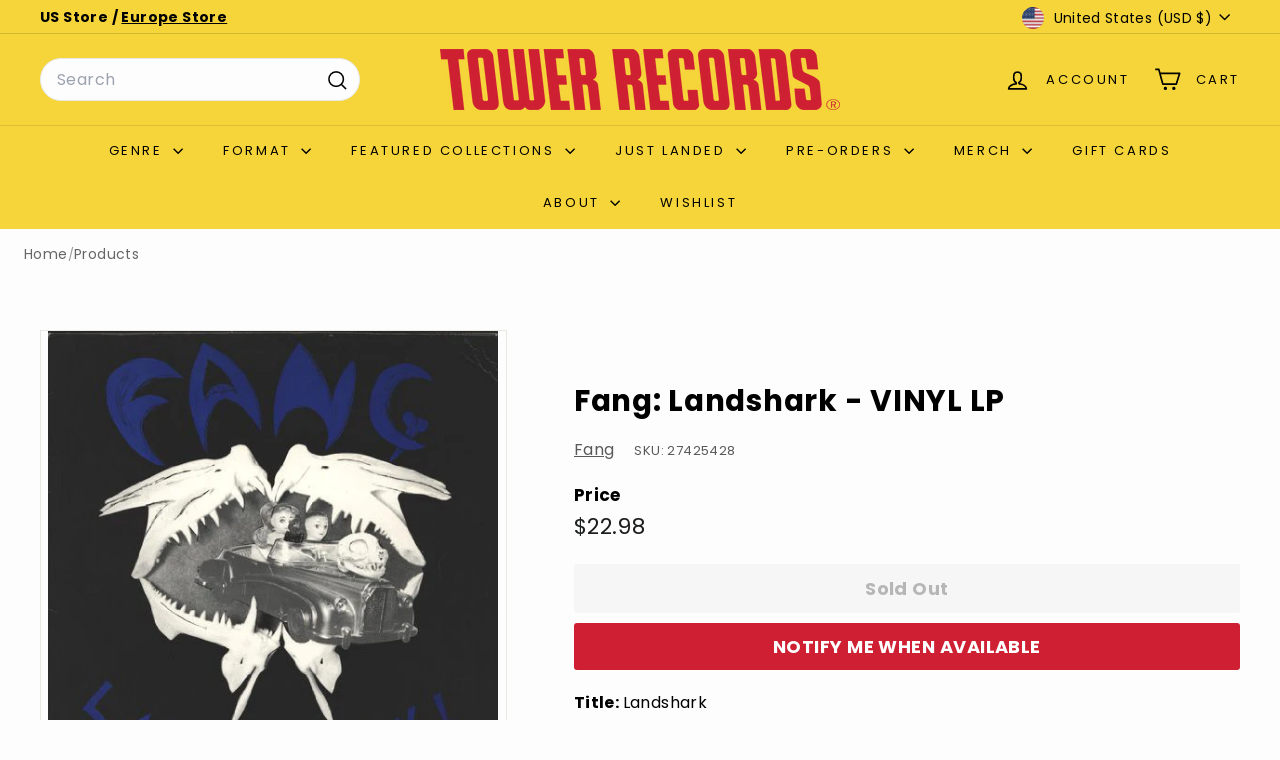

--- FILE ---
content_type: text/javascript
request_url: https://tower.com/cdn/shop/t/66/assets/header-drawer.js?v=12194218155632391321751543373
body_size: -243
content:
import{prepareTransition}from"@archetype-themes/utils/utils";import{trapFocus,removeTrapFocus,lockScroll,unlockScroll}from"@archetype-themes/utils/a11y";import{EVENTS}from"@archetype-themes/utils/events";class HeaderDrawer extends HTMLElement{constructor(){super(),this.isOpen=!1,this.abortController=new AbortController}connectedCallback(){!this.getAttribute("open")||!this.getAttribute("close")||(document.addEventListener(this.getAttribute("open"),this.open.bind(this),{signal:this.abortController.signal}),document.addEventListener(this.getAttribute("close"),this.close.bind(this),{signal:this.abortController.signal}))}open(evt){this.activeElement=evt.target,this.dispatchEvent(new CustomEvent(EVENTS.sizeDrawer,{bubbles:!0})),prepareTransition(this,function(){this.classList.add("is-active")}.bind(this)),trapFocus(this),lockScroll(),window.addEventListener("keyup",this.handleWindowKeyup,{signal:this.abortController.signal}),this.dispatchEvent(new CustomEvent(EVENTS.headerOverlayRemoveClass,{bubbles:!0})),this.dispatchEvent(new CustomEvent(EVENTS.headerDrawerOpened,{bubbles:!0})),this.dispatchEvent(new CustomEvent("drawerOpen",{bubbles:!0})),this.isOpen=!0,setTimeout(()=>{window.addEventListener("click",this.handleWindowClick,{signal:this.abortController.signal})},0)}close(evt,noAnimate){evt&&evt.target.closest&&evt.target.closest(".site-header__drawer")||this.isOpen&&(noAnimate?this.classList.remove("is-active"):prepareTransition(this,function(){this.classList.remove("is-active")}.bind(this)),this.dispatchEvent(new CustomEvent(EVENTS.headerDrawerClosed,{bubbles:!0})),window.removeEventListener("keyup",this.handleWindowKeyup),window.removeEventListener("click",this.handleWindowClick),this.isOpen=!1,this.activeElement&&removeTrapFocus(this.activeElement),unlockScroll())}handleWindowKeyup=evt=>{evt.keyCode===27&&this.close()};handleWindowClick=evt=>{this.close(evt)};disconnectedCallback(){this.abortController.abort()}}customElements.define("header-drawer",HeaderDrawer);
//# sourceMappingURL=/cdn/shop/t/66/assets/header-drawer.js.map?v=12194218155632391321751543373
